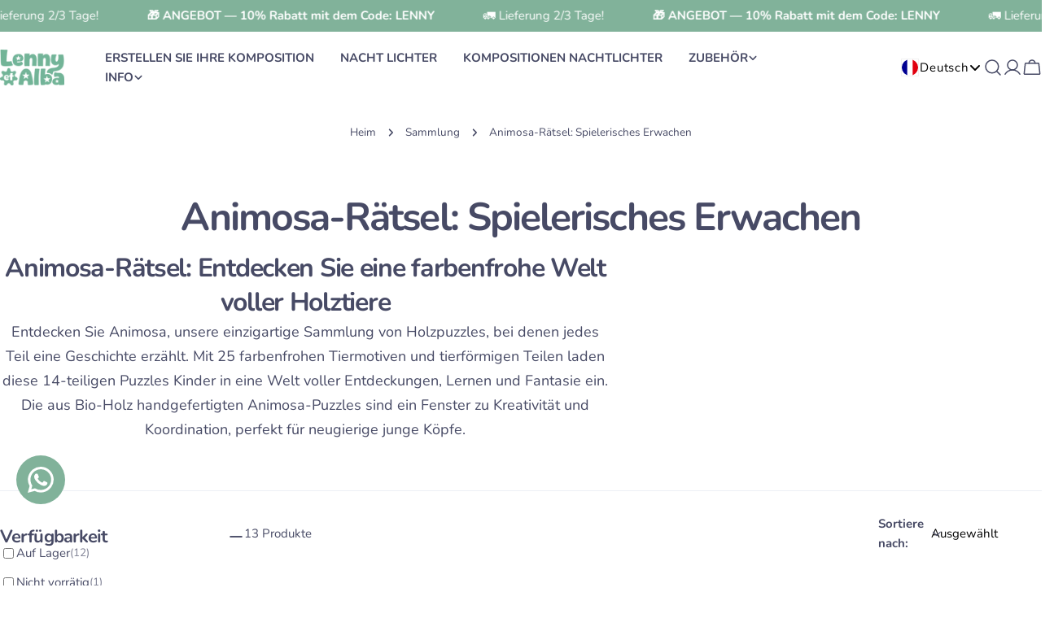

--- FILE ---
content_type: text/javascript; charset=utf-8
request_url: https://lenny-et-alba.com/de/cart/update.js?attributes%5Bhost%5D=https%3A%2F%2Flenny-et-alba.com&attributes%5Bsw%5D=1280&attributes%5Bsh%5D=720&attributes%5Bfbp%5D=fb.1.1768658328393.278017965&attributes%5Bttp%5D=xJnenoRmTrnYiQcagOJCJAzk9Ej&attributes%5Blocale%5D=de&attributes%5Bcountry%5D=FR
body_size: 508
content:
{"token":"hWN7iKWH7VeDi2HnHH24IpbF?key=14ee1f347d535b67399cb608c9d71b58","note":null,"attributes":{"country":"FR","fbp":"fb.1.1768658328393.278017965","host":"https://lenny-et-alba.com","locale":"de","sh":"720","sw":"1280","ttp":"xJnenoRmTrnYiQcagOJCJAzk9Ej"},"original_total_price":0,"total_price":0,"total_discount":0,"total_weight":0.0,"item_count":0,"items":[],"requires_shipping":false,"currency":"EUR","items_subtotal_price":0,"cart_level_discount_applications":[],"discount_codes":[],"items_changelog":{"added":[]}}